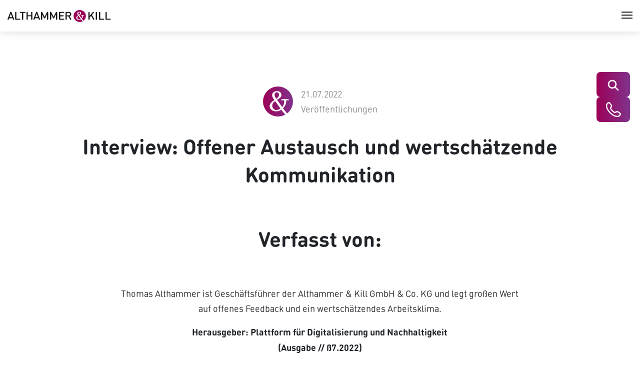

--- FILE ---
content_type: text/html; charset=utf-8
request_url: https://www.althammer-kill.de/aktuelles/veroeffentlichungen/detail/fachbeitrag-offener-austausch-und-wertschaetzende-kommunikation
body_size: 7261
content:
<!DOCTYPE html>
<html lang="de">
<head>

<meta charset="utf-8">
<!-- 
	This website is powered by TYPO3 - inspiring people to share!
	TYPO3 is a free open source Content Management Framework initially created by Kasper Skaarhoj and licensed under GNU/GPL.
	TYPO3 is copyright 1998-2026 of Kasper Skaarhoj. Extensions are copyright of their respective owners.
	Information and contribution at https://typo3.org/
-->



<title>Interview: Offener Austausch und wertschätzende Kommunikation</title>
<meta http-equiv="x-ua-compatible" content="IE=edge">
<meta name="generator" content="TYPO3 CMS">
<meta name="robots" content="index,follow">
<meta name="viewport" content="width=device-width, initial-scale=1">
<meta property="og:title" content="Interview: Offener Austausch und wertschätzende Kommunikation">
<meta name="twitter:card" content="summary">
<meta name="msapplication-tilecolor" content="#da532c">
<meta name="msapplication-config" content="/_assets/7506854b26eae433515ef08913c647f5/Icons/Favicon/browserconfig.xml">
<meta name="theme-color" content="#ffffff">
<meta name="date" content="2025-09-30">


<link rel="stylesheet" href="/typo3temp/assets/compressed/merged-7675263edb7508437d77ef4a38c13d66-min.css?1768621788" media="all">
<link rel="stylesheet" href="/typo3temp/assets/compressed/merged-55cdb9e444d017030cfbe7cdec1a4dae-min.css?1768621788" media="screen">





<script>
/*<![CDATA[*/
/*TS_inlineJS*/
var consentIframes=!1;var disableConsent=[];var consentBodytext='Es werden personenbezogene Daten übertragen. Weitere Informationen findest du in unseren Datenschutzhinweisen.';
/*]]>*/
</script>


<link rel="preload" href="/_assets/7506854b26eae433515ef08913c647f5/Fonts/DINRoundW05-Bold.woff" as="font" type="font/ttf" crossorigin><link rel="preload" href="/_assets/7506854b26eae433515ef08913c647f5/Fonts/DINRoundW05-Regular.woff" as="font" type="font/ttf" crossorigin><link rel="preload" href="/_assets/7506854b26eae433515ef08913c647f5/Fonts/MaterialIcons/Material_Icons.woff2" as="font" type="font/ttf" crossorigin><link rel="preload" href="/_assets/7506854b26eae433515ef08913c647f5/Fonts/fa-brands-400.woff2" as="font" type="font/ttf" crossorigin><link rel="apple-touch-icon" sizes="180x180" href="/_assets/7506854b26eae433515ef08913c647f5/Icons/Favicon/apple-touch-icon.png"><link rel="icon" type="image/png" sizes="32x32" href="/_assets/7506854b26eae433515ef08913c647f5/Icons/Favicon/favicon-32x32.png"><link rel="icon" type="image/png" sizes="16x16" href="/_assets/7506854b26eae433515ef08913c647f5/Icons/Favicon/favicon-16x16.png"><link rel="manifest" href="/_assets/7506854b26eae433515ef08913c647f5/Icons/Favicon/site.webmanifest"><link rel="mask-icon" href="/_assets/7506854b26eae433515ef08913c647f5/Icons/Favicon/apple-touch-icon.png"><link rel="shortcut icon" href="/_assets/7506854b26eae433515ef08913c647f5/Icons/Favicon/favicon.ico">        <!-- Matomo -->
        <script>
            var _paq = window._paq = window._paq || [];
            /* tracker methods like "setCustomDimension" should be called before "trackPageView" */
            _paq.push(['trackPageView']);
            _paq.push(['enableLinkTracking']);
            _paq.push(["disableCookies"]);
            (function() {
            var u="//www.althammer-kill.de/matomo/";
                _paq.push(['setTrackerUrl', u+'matomo.php']);
                _paq.push(['setSiteId', '1']);
                var d=document, g=d.createElement('script'), s=d.getElementsByTagName('script')[0];
                g.type='text/javascript'; g.async=true; g.src=u+'matomo.js'; s.parentNode.insertBefore(g,s);
            })();
        </script>
        <!-- End Matomo Code -->
        <noscript><style>.loader {display: none !important;}</style></noscript>        <style>@-webkit-keyframes spin { 0% { -webkit-transform: rotate(0deg); } 100% { -webkit-transform: rotate(360deg); } } @keyframes spin { 0% { transform: rotate(0deg); } 100% { transform: rotate(360deg); }}</style>
<link rel="canonical" href="https://www.althammer-kill.de/aktuelles/veroeffentlichungen/detail/fachbeitrag-offener-austausch-und-wertschaetzende-kommunikation"/>

<!-- This site is optimized with the Yoast SEO for TYPO3 plugin - https://yoast.com/typo3-extensions-seo/ -->
<script type="application/ld+json">[{"@context":"https:\/\/www.schema.org","@type":"BreadcrumbList","itemListElement":[{"@type":"ListItem","position":1,"item":{"@id":"https:\/\/www.althammer-kill.de\/","name":"Startseite"}},{"@type":"ListItem","position":2,"item":{"@id":"https:\/\/www.althammer-kill.de\/unternehmen","name":"Unternehmen"}},{"@type":"ListItem","position":3,"item":{"@id":"https:\/\/www.althammer-kill.de\/aktuelles\/veroeffentlichungen","name":"Presse"}},{"@type":"ListItem","position":4,"item":{"@id":"https:\/\/www.althammer-kill.de\/aktuelles\/veroeffentlichungen\/detail","name":"Detail"}}]}]</script>

<!-- VhsAssetsDependenciesLoaded contentelement_socialitem_css,contentelement_socialitem-5_css,contentelement_socialitem-23844_css,ce4807,image2-css,image14201-css,contentelement_logodummy_css -->
<link rel="stylesheet" href="/typo3temp/assets/vhs/vhs-assets-8e78a98de72747546a4a6ddacb6112ae.css" /></head>
<body id="p174" class="page-174 pagelevel-3 backendlayout-default layout-default">
<header><nav class="navbar navbar-expand navbar-light bg-light fixed-top"><div class="top-section"><a class="navbar-brand" href="/" title="Home"><img src="/_assets/7506854b26eae433515ef08913c647f5/Images/auk-logo-einzlg.svg" data-whitesrc="/_assets/7506854b26eae433515ef08913c647f5/Images/auk-logo-einzlg-weiss.svg" height="30" alt="Logo von Althammer & Kill Beratung für Digitalisierung und Datenschutz"></a><button class="navbar-toggler collapsed" type="button" data-toggle="collapse" data-target="#navbarNavDropdown" aria-controls="navbarNavDropdown" aria-expanded="false" aria-label="Toggle navigation"><span class="icon-bar top-bar"></span><span class="icon-bar middle-bar"></span><span class="icon-bar bottom-bar"></span></button></div><div class="collapse navbar-collapse" id="navbarNavDropdown"><div class="contact-btn colorsheme-berry mobile"><a class="btn btn-style-normal" href="/kontakt"><div class="inner-overlay"></div><div class="inner-button">Kontakt</div></a></div><ul class="navbar-nav"><li class="nav-item dropdown"><div class="nav-link dropdown-toggle first-level" id="page60">Leistungen
										
									</div><div class="dropdown-menu" aria-labelledby="page60"><div class="dropdown-arrow"><div class="inner"></div></div><div class="dropdown-wrap"><a class="dropdown-item" href="/leistungen/datenschutz" >Datenschutz</a><a class="dropdown-item" href="/leistungen/informationssicherheit" >Informationssicherheit</a><a class="dropdown-item" href="/leistungen/kuenstliche-intelligenz" >Künstliche Intelligenz</a><a class="dropdown-item" href="/leistungen/compliance" >Compliance</a></div></div></li><li class="nav-item dropdown"><div class="nav-link dropdown-toggle first-level" id="page125">Aktuelles
										
									</div><div class="dropdown-menu" aria-labelledby="page125"><div class="dropdown-arrow"><div class="inner"></div></div><div class="dropdown-wrap"><a class="dropdown-item" href="/nis-2-quick-check-whitepaper" >NIS-2 Richtlinie: Handbuch</a><a class="dropdown-item" href="/themen/nis-2-richtlinie" >NIS-2-Richtlinie</a><a class="dropdown-item" href="/themen/digitale-souveraenitaet" >Digitale Souveränität</a><a class="dropdown-item" href="/themen/phishing-mail-melden" >Phishing Mail melden</a><a class="dropdown-item" href="/themen/ki-richtlinie-whitepaper" >KI-Richtlinie: Whitepaper</a></div></div></li><li class="nav-item"><a class="nav-link" href="/aktuelles/news" >Blog
										
									</a></li><li class="nav-item dropdown"><div class="nav-link dropdown-toggle first-level" id="page577">Kunden
										
									</div><div class="dropdown-menu" aria-labelledby="page577"><div class="dropdown-arrow"><div class="inner"></div></div><div class="dropdown-wrap"><a class="dropdown-item" href="/kundenmagazin" >Kundenmagazin</a><a class="dropdown-item" href="/leistungen/case-studies" >Referenzen</a><a class="dropdown-item" href="/kunden/kommunen-oeffentliche-verwaltung" >Kommunen und öffentliche Verwaltung</a><a class="dropdown-item" href="/kunden/vereine-non-profits" >Vereine und Non-Profits</a><a class="dropdown-item" href="/kunden/startup" >Startup</a></div></div></li><li class="nav-item"><a class="nav-link" href="/aktuelles/termine" >Kalender
										
									</a></li><li class="nav-item dropdown"><div class="nav-link dropdown-toggle first-level" id="page41">Akademie
										
									</div><div class="dropdown-menu" aria-labelledby="page41"><div class="dropdown-arrow"><div class="inner"></div></div><div class="dropdown-wrap"><a class="dropdown-item" href="/akademie/ki-deep-dive" >KI Deep Dive</a><a class="dropdown-item" href="/akademie/seminarangebot" >Onlinekurse</a><a class="dropdown-item" href="/akademie/e-learning-1" >E-Learning</a></div></div></li><li class="nav-item active dropdown"><div class="nav-link dropdown-toggle first-level" id="page124">Unternehmen
										
									</div><div class="dropdown-menu" aria-labelledby="page124"><div class="dropdown-arrow"><div class="inner"></div></div><div class="dropdown-wrap"><a class="dropdown-item active" href="/aktuelles/veroeffentlichungen" >Presse</a><a class="dropdown-item" href="/branchen/uebersicht" >Branchen</a><a class="dropdown-item" href="/unternehmen/newsletter" >Newsletter</a><a class="dropdown-item" href="/unternehmen/ueber-uns" >Über uns</a><a class="dropdown-item" href="/unternehmen/kooperationen" >Kooperationen</a><a class="dropdown-item" href="/unternehmen/foerderungen" >Förderungen</a></div></div></li><li class="nav-item"><a class="nav-link" href="/jobs" >Karriere
										
											<i class="open-job-count"><i class="inner">2</i></i></a></li></ul></div><div class="contact-btn colorsheme-berry desktop"><a class="btn btn-style-normal" href="/kontakt"><div class="inner-overlay"></div><div class="inner-button">Kontakt</div></a></div></nav></header><div class="side-nav d-flex position-fixed"><div class="sticky-button colorsheme-berry"><div class="btn btn-style-normal btn-primary" id="btn-search"><div class="inner-button p-0"><button><svg xmlns="http://www.w3.org/2000/svg" viewBox="0 0 640 640" width="27" height="27"><path fill="#fff" d="M480 272c0 45.9-14.9 88.3-40 122.7l126.6 126.7c12.5 12.5 12.5 32.8 0 45.3s-32.8 12.5-45.3 0L394.7 440c-34.4 25.1-76.8 40-122.7 40-114.9 0-208-93.1-208-208S157.1 64 272 64s208 93.1 208 208zM272 416c79.5 0 144-64.5 144-144s-64.5-144-144-144-144 64.5-144 144 64.5 144 144 144z"/></svg></button>

        
<div class="sidenav-search">
    <form method="post" id="tx_indexedsearch-sidebar" action="/suche?tx_indexedsearch_pi2%5Baction%5D=search&amp;tx_indexedsearch_pi2%5Bcontroller%5D=Search&amp;cHash=6788f46f0ade2a56262ba964f2aa2f6d">
<div>
<input type="hidden" name="tx_indexedsearch_pi2[__referrer][@extension]" value="IndexedSearch" />
<input type="hidden" name="tx_indexedsearch_pi2[__referrer][@controller]" value="Search" />
<input type="hidden" name="tx_indexedsearch_pi2[__referrer][@action]" value="form" />
<input type="hidden" name="tx_indexedsearch_pi2[__referrer][arguments]" value="YTowOnt9207863956158148ba6d0bc46474620789108916f" />
<input type="hidden" name="tx_indexedsearch_pi2[__referrer][@request]" value="{&quot;@extension&quot;:&quot;IndexedSearch&quot;,&quot;@controller&quot;:&quot;Search&quot;,&quot;@action&quot;:&quot;form&quot;}d15a690ec03c00a2b1ae6aa34140fc7753abb395" />
<input type="hidden" name="tx_indexedsearch_pi2[__trustedProperties]" value="{&quot;search&quot;:{&quot;_sections&quot;:1,&quot;_freeIndexUid&quot;:1,&quot;pointer&quot;:1,&quot;ext&quot;:1,&quot;searchType&quot;:1,&quot;defaultOperand&quot;:1,&quot;mediaType&quot;:1,&quot;sortOrder&quot;:1,&quot;group&quot;:1,&quot;languageUid&quot;:1,&quot;desc&quot;:1,&quot;numberOfResults&quot;:1,&quot;extendedSearch&quot;:1,&quot;sword&quot;:1,&quot;submitButton&quot;:1}}bcc79905970b9ee360a7c6738315f2e900d9b642" />
</div>

        <div class="tx-indexedsearch-hidden-fields">
            <input type="hidden" name="tx_indexedsearch_pi2[search][_sections]" value="0" />
            <input type="hidden" name="tx_indexedsearch_pi2[search][_freeIndexUid]" value="_" />
            <input type="hidden" name="tx_indexedsearch_pi2[search][pointer]" value="0" />
            <input type="hidden" name="tx_indexedsearch_pi2[search][ext]" value="" />
            <input type="hidden" name="tx_indexedsearch_pi2[search][searchType]" value="1" />
            <input type="hidden" name="tx_indexedsearch_pi2[search][defaultOperand]" value="0" />
            <input type="hidden" name="tx_indexedsearch_pi2[search][mediaType]" value="-1" />
            <input type="hidden" name="tx_indexedsearch_pi2[search][sortOrder]" value="rank_flag" />
            <input type="hidden" name="tx_indexedsearch_pi2[search][group]" value="" />
            <input type="hidden" name="tx_indexedsearch_pi2[search][languageUid]" value="0" />
            <input type="hidden" name="tx_indexedsearch_pi2[search][desc]" value="" />
            <input type="hidden" name="tx_indexedsearch_pi2[search][numberOfResults]" value="10" />
            <input type="hidden" name="tx_indexedsearch_pi2[search][extendedSearch]" value="" />
        </div>
        <div class="input-group tx-indexedsearch-form">
            <input placeholder="Suche" class="form-control tx-indexedsearch-searchbox-sword" id="sword-inline" type="text" name="tx_indexedsearch_pi2[search][sword]" value="" />
            <button class="submit-button" type="submit" name="tx_indexedsearch_pi2[search][submitButton]" value="">
                Suchen
            </button>
        </div>
    </form>
</div>


    

</div></div></div><div class="sticky-button colorsheme-berry"><a href="/kontakt" class="btn btn-style-normal btn-primary"><div class="inner-button img-btn p-1"><img src="/fileadmin/user_upload/Logos/Icons/icon_telefon_weiss.svg" width="320" height="320" alt="" /></div></a></div></div>

<main>
	


<div id="wrap4807" class="ce-container-wrap"><div id="c4807" class="ce-container"><!--TYPO3SEARCH_begin--><div class="container" ><div class="news news-single"><div class="article" itemscope="itemscope" itemtype="https://schema.org/Article"><div class="extra"><div class="row mx-n2"><div class="col-auto px-2"><img loading="lazy" src="/fileadmin/user_upload/Logos/Icons/althammer_kill_beere.svg" width="60" height="60" alt="Icon &amp;" /></div><div class="col-auto px-2"><div class="extra-inner"><!-- date --><time itemprop="datePublished" datetime="2022-07-21">
					21.07.2022
				</time><!-- category --><div class="label label-info">Veröffentlichungen</div></div></div></div></div><h1 itemprop="headline" class="text-center">Interview: Offener Austausch und wertschätzende Kommunikation</h1><h2 class="text-center mb-3">Verfasst von:</h2><div class="contactperson author colorsheme-berry"><div class="inner-wrap w-100"><div class="row justify-content-center"></div></div></div><div class="inner-content colorsheme-berry"><div class="row justify-content-center"><div class="col col-lg-16"><!-- teaser --><div class="lead text-center" itemprop="description"><p>Thomas Althammer ist Geschäftsführer der Althammer &amp; Kill GmbH &amp; Co. KG und legt großen Wert auf offenes Feedback und ein wertschätzendes Arbeitsklima.</p></div><!-- main text --><div class="news-text-wrap" itemprop="articleBody"><p class="text-center"><strong>Herausgeber: Plattform für Digitalisierung und Nachhaltigkeit<br> (Ausgabe // ß7.2022)</strong></p><p class="text-center"><strong><a href="https://dup-magazin.de/management/new-work/offener-austausch-und-wertschaetzende-kommunikation/" target="_blank" rel="noreferrer">Hier erfahren Sie mehr &gt;</a></strong></p></div><!-- image --></div></div></div><div class="backlink colorsheme-berry text-center"><a href="/aktuelles/veroeffentlichungen" class="textlink"><i class="material-icons left">chevron_left</i>
				zurück zur Übersicht
			</a></div></div></div></div><!--TYPO3SEARCH_end--></div></div>


</main>
<footer class="d-print-none"><div class="info-section"><div class="container"><div class="row text-center text-md-left"><div class="col-md-8"><div id="c2" class="ce-frame"><div class="ce-image ce-center ce-above"><div class="ce-gallery" data-ce-columns="1" data-ce-images="1"><div class="row"><div class="col-sm-24"><figure class="image image2"><picture class="image-embed-item"><source data-variant="default" data-maxwidth="1920"  media="(min-width: 1200px)" srcset="/fileadmin/user_upload/Logos/auk-logo-einzlg-weiss.svg"><source data-variant="large" data-maxwidth="930"  media="(min-width: 992px)" srcset="/fileadmin/user_upload/Logos/auk-logo-einzlg-weiss.svg"><source data-variant="medium" data-maxwidth="690"  media="(min-width: 768px)" srcset="/fileadmin/user_upload/Logos/auk-logo-einzlg-weiss.svg"><source data-variant="small" data-maxwidth="510"  media="(min-width: 576px)" srcset="/fileadmin/user_upload/Logos/auk-logo-einzlg-weiss.svg"><source data-variant="extrasmall" data-maxwidth="545" srcset="/fileadmin/user_upload/Logos/auk-logo-einzlg-weiss.svg"><img src="/fileadmin/user_upload/Logos/auk-logo-einzlg-weiss.svg" title="" alt="Logo von Althammer &amp; Kill Beratung für Digitalisierung und Datenschutz" loading="lazy" ></picture></figure></div></div></div></div></div><div id="c9388" class="ce-frame"><div class="ce-colorsheme colorsheme-berry"><p>&nbsp;</p><p>Pragmatische Lösungskonzepte für Datenschutz &amp; Digitalisierung. Bundesweit tätig mit Standorten in Hannover, Düsseldorf und Mannheim.</p></div></div><div id="c14201" class="ce-frame"><div class="ce-textpic ce-left ce-below ce-colorsheme colorsheme-berry"><div class="ce-bodytext"><p>Überzeugend auf allen Ebenen</p></div><div class="ce-gallery" data-ce-columns="1" data-ce-images="1"><div class="row"><div class="col-sm-24"><figure class="image image14201"><a href="/index.php?eID=tx_cms_showpic&amp;file=1157&amp;md5=30577f7e127946e252cdc3f36e9b7c3d5628e094&amp;parameters%5B0%5D=eyJ3aWR0aCI6IjgwMG0iLCJoZWlnaHQiOiI2MDBtIiwiYm9keVRhZyI6Ijxib2R5&amp;parameters%5B1%5D=IHN0eWxlPVwibWFyZ2luOjA7IGJhY2tncm91bmQ6I2ZmZjtcIj4iLCJ3cmFwIjoi&amp;parameters%5B2%5D=PGEgaHJlZj1cImphdmFzY3JpcHQ6Y2xvc2UoKTtcIj4gfCA8XC9hPiIsImNyb3Ai&amp;parameters%5B3%5D=OiJ7XCJkZWZhdWx0XCI6e1wiY3JvcEFyZWFcIjp7XCJ4XCI6MCxcInlcIjowLFwi&amp;parameters%5B4%5D=d2lkdGhcIjoxLFwiaGVpZ2h0XCI6MX0sXCJzZWxlY3RlZFJhdGlvXCI6XCJOYU5c&amp;parameters%5B5%5D=IixcImZvY3VzQXJlYVwiOm51bGx9LFwibGFyZ2VcIjp7XCJjcm9wQXJlYVwiOntc&amp;parameters%5B6%5D=InhcIjowLFwieVwiOjAsXCJ3aWR0aFwiOjEsXCJoZWlnaHRcIjoxfSxcInNlbGVj&amp;parameters%5B7%5D=dGVkUmF0aW9cIjpcIk5hTlwiLFwiZm9jdXNBcmVhXCI6bnVsbH0sXCJtZWRpdW1c&amp;parameters%5B8%5D=Ijp7XCJjcm9wQXJlYVwiOntcInhcIjowLFwieVwiOjAsXCJ3aWR0aFwiOjEsXCJo&amp;parameters%5B9%5D=ZWlnaHRcIjoxfSxcInNlbGVjdGVkUmF0aW9cIjpcIk5hTlwiLFwiZm9jdXNBcmVh&amp;parameters%5B10%5D=XCI6bnVsbH0sXCJzbWFsbFwiOntcImNyb3BBcmVhXCI6e1wieFwiOjAsXCJ5XCI6&amp;parameters%5B11%5D=MCxcIndpZHRoXCI6MSxcImhlaWdodFwiOjF9LFwic2VsZWN0ZWRSYXRpb1wiOlwi&amp;parameters%5B12%5D=TmFOXCIsXCJmb2N1c0FyZWFcIjpudWxsfSxcImV4dHJhc21hbGxcIjp7XCJjcm9w&amp;parameters%5B13%5D=QXJlYVwiOntcInhcIjowLFwieVwiOjAsXCJ3aWR0aFwiOjEsXCJoZWlnaHRcIjox&amp;parameters%5B14%5D=fSxcInNlbGVjdGVkUmF0aW9cIjpcIk5hTlwiLFwiZm9jdXNBcmVhXCI6bnVsbH19&amp;parameters%5B15%5D=In0%3D" data-window-url="/index.php?eID=tx_cms_showpic&amp;file=1157&amp;md5=30577f7e127946e252cdc3f36e9b7c3d5628e094&amp;parameters%5B0%5D=eyJ3aWR0aCI6IjgwMG0iLCJoZWlnaHQiOiI2MDBtIiwiYm9keVRhZyI6Ijxib2R5&amp;parameters%5B1%5D=IHN0eWxlPVwibWFyZ2luOjA7IGJhY2tncm91bmQ6I2ZmZjtcIj4iLCJ3cmFwIjoi&amp;parameters%5B2%5D=PGEgaHJlZj1cImphdmFzY3JpcHQ6Y2xvc2UoKTtcIj4gfCA8XC9hPiIsImNyb3Ai&amp;parameters%5B3%5D=OiJ7XCJkZWZhdWx0XCI6e1wiY3JvcEFyZWFcIjp7XCJ4XCI6MCxcInlcIjowLFwi&amp;parameters%5B4%5D=d2lkdGhcIjoxLFwiaGVpZ2h0XCI6MX0sXCJzZWxlY3RlZFJhdGlvXCI6XCJOYU5c&amp;parameters%5B5%5D=IixcImZvY3VzQXJlYVwiOm51bGx9LFwibGFyZ2VcIjp7XCJjcm9wQXJlYVwiOntc&amp;parameters%5B6%5D=InhcIjowLFwieVwiOjAsXCJ3aWR0aFwiOjEsXCJoZWlnaHRcIjoxfSxcInNlbGVj&amp;parameters%5B7%5D=dGVkUmF0aW9cIjpcIk5hTlwiLFwiZm9jdXNBcmVhXCI6bnVsbH0sXCJtZWRpdW1c&amp;parameters%5B8%5D=Ijp7XCJjcm9wQXJlYVwiOntcInhcIjowLFwieVwiOjAsXCJ3aWR0aFwiOjEsXCJo&amp;parameters%5B9%5D=ZWlnaHRcIjoxfSxcInNlbGVjdGVkUmF0aW9cIjpcIk5hTlwiLFwiZm9jdXNBcmVh&amp;parameters%5B10%5D=XCI6bnVsbH0sXCJzbWFsbFwiOntcImNyb3BBcmVhXCI6e1wieFwiOjAsXCJ5XCI6&amp;parameters%5B11%5D=MCxcIndpZHRoXCI6MSxcImhlaWdodFwiOjF9LFwic2VsZWN0ZWRSYXRpb1wiOlwi&amp;parameters%5B12%5D=TmFOXCIsXCJmb2N1c0FyZWFcIjpudWxsfSxcImV4dHJhc21hbGxcIjp7XCJjcm9w&amp;parameters%5B13%5D=QXJlYVwiOntcInhcIjowLFwieVwiOjAsXCJ3aWR0aFwiOjEsXCJoZWlnaHRcIjox&amp;parameters%5B14%5D=fSxcInNlbGVjdGVkUmF0aW9cIjpcIk5hTlwiLFwiZm9jdXNBcmVhXCI6bnVsbH19&amp;parameters%5B15%5D=In0%3D" data-window-target="thePicture" data-window-features="width=800,height=185,status=0,menubar=0" target="thePicture"><picture class="image-embed-item"><source data-variant="default" data-maxwidth="1920"  media="(min-width: 1200px)" srcset="/fileadmin/user_upload/Startseite/Footer/Siegel-Footer.png"><source data-variant="large" data-maxwidth="930"  media="(min-width: 992px)" srcset="/fileadmin/user_upload/Startseite/Footer/Siegel-Footer.png"><source data-variant="medium" data-maxwidth="690"  media="(min-width: 768px)" srcset="/fileadmin/user_upload/Startseite/Footer/Siegel-Footer.png"><source data-variant="small" data-maxwidth="510"  media="(min-width: 576px)" srcset="/fileadmin/user_upload/Startseite/Footer/Siegel-Footer.png"><source data-variant="extrasmall" data-maxwidth="545" srcset="/fileadmin/user_upload/Startseite/Footer/Siegel-Footer.png"><img src="/fileadmin/user_upload/Startseite/Footer/Siegel-Footer.png" title="" alt="" loading="lazy" ></picture></a></figure></div></div></div></div></div></div><div class="col-md-8 mt-3 mt-md-0"><div id="c3" class="ce-frame"><div class="ce-colorsheme colorsheme-berry"><p><strong>Standort Hannover</strong><br> Althammer &amp; Kill GmbH &amp; Co. KG<br> Roscherstraße 7, 30161 Hannover<br> Tel.&nbsp;+49 511 330603-0</p></div></div><div id="c26155" class="ce-frame"><div class="ce-colorsheme colorsheme-berry"><p><strong><a href="/fileadmin/Downloads/Dokumente/AGB_A_K.pdf">Allgemeine Geschäftsbedingungen</a></strong></p></div></div><div class="social-nav justify-content-center justify-content-md-start"><ul class="social-network social-circle"><li><a href="https://www.linkedin.com/company/althammer-kill/" target="_blank" rel="noreferrer" class="ico-5 social-icon">&nbsp;<i class="fab fa-linkedin-in"></i></a></li><li><a href="https://www.kununu.com/de/insights?forms=bewerten,gehalt,kultur&amp;profile=512ed12b-1e1b-4f75-9530-3a0a0334bd5b&amp;utm_medium=cpc&amp;utm_source=google" target="_blank" rel="noreferrer" class="ico-23844 social-icon">&nbsp;<img src="/fileadmin/user_upload/Logos/kununu_icon.svg" width="30" height="30" alt></a></li></ul></div></div><div class="col-md-8 mt-3 mt-md-0"><div id="c4" class="ce-frame"><div class="ce-colorsheme colorsheme-berry"><p>Wir sind Mitglied im</p></div></div><div class="logobox logobox-9"><div class="logo"><a href="https://www.allianz-fuer-cybersicherheit.de/Webs/ACS/DE/Home/home_node.html" target="_blank" rel="noreferrer"><img loading="lazy" src="/fileadmin/user_upload/Startseite/Footer/Allianz-fuer-Cybersicherheit_Logo.png" width="72" height="37" alt="Allianz für Cybersicherheit" /></a></div><div class="logo"><a href="https://www.bvdnet.de/de/home/" target="_blank" rel="noreferrer"><img loading="lazy" src="/fileadmin/user_upload/Startseite/Footer/bvd_Logo.png" width="72" height="37" alt="BvD Logo" /></a></div><div class="logo"><a href="https://finsoz.de/" target="_blank" rel="noreferrer"><img loading="lazy" src="/fileadmin/user_upload/Startseite/Footer/finsoz_Logo.png" width="100" height="39" alt="Finsoz Logo" /></a></div><div class="logo"><a href="https://www.gdd.de/" target="_blank" rel="noreferrer"><img loading="lazy" src="/fileadmin/_processed_/b/9/csm_gdd_Logo_ee7e5ebad6.png" width="40" height="40" alt="" /></a></div></div><div id="c9389" class="ce-frame"><div class="ce-colorsheme colorsheme-berry"><p>Wir sind Kooperationspartner der</p></div></div><div class="logobox logobox-9398"><div class="logo"><a href="https://abvp.de/" target="_blank" rel="noreferrer"><img loading="lazy" src="/fileadmin/user_upload/Footer/ABVP_Logo_weiss.png" width="72" height="37" alt="ABVP Logo" /></a></div><div class="logo"><a href="https://www.caritas.de/startseite" target="_blank" rel="noreferrer"><img loading="lazy" src="/fileadmin/user_upload/Footer/Caritas_logo_weiss.png" width="72" height="37" alt="Caritas Logo" /></a></div><div class="logo"><a href="https://www.der-paritaetische.de/leistungen-angebote/ihr-verband-ihre-einkaufsvorteile/einkaufsportal/dienstleistungen/datenschutz/althammer-kill/" target="_blank" rel="noreferrer"><img loading="lazy" src="/fileadmin/user_upload/Footer/Der_Paritaetische_Wohlfahrtsverband_Logo_weiss.png" width="72" height="37" alt="Der Paritätische Logo" /></a></div><div class="logo"><a href="https://www.diakonie.de/" target="_blank" rel="noreferrer"><img loading="lazy" src="/fileadmin/user_upload/Footer/Diakonie_Logo_weiss.png" width="72" height="37" alt="Diakonie Logo" /></a></div><div class="logo"><a href="https://www.drkservice.de/" target="_blank" rel="noreferrer"><img loading="lazy" src="/fileadmin/user_upload/Footer/DRKS-Logo_Partner_weiss_klein.png" width="72" height="22" alt="" /></a></div><div class="logo"><a href="https://ico-cert.org/" target="_blank" rel="noreferrer"><img loading="lazy" src="/fileadmin/user_upload/Footer/ico-cert_Logo_weiss.png" width="72" height="37" alt="ICO-Cert logo" /></a></div><div class="logo"><a href="https://www.stifter-helfen.de/" target="_blank" rel="noreferrer"><img loading="lazy" src="/fileadmin/user_upload/Footer/Stifterhelfen_Logo_weiss.png" width="72" height="37" alt="Stifterhelfen Logo" /></a></div><div class="logo"><a href="https://www.haendlerverband.de/" target="_blank" rel="noreferrer"><img loading="lazy" src="/fileadmin/user_upload/Footer/VAPV_Logo-weiss.png" width="72" height="37" alt="VAPV Logo" /></a></div><div class="logo"><a href="https://wgkd.de/" target="_blank" rel="noreferrer"><img loading="lazy" src="/fileadmin/user_upload/Footer/WGKD_Logo_weiss.png" width="72" height="37" alt="WGKD Logo" /></a></div><div class="logo"><a href="https://vediso.de/"><img loading="lazy" src="/fileadmin/_processed_/9/a/csm_vediso_TPN_Badge-sw_eff0d5858d.png" width="89" height="40" alt="" /></a></div></div></div></div></div></div><div class="nav-section"><div class="container"><div class="row"><div class="col-md-10"><div class="company-name">© 2026 Althammer & Kill GmbH & Co. KG</div></div><div class="col-md-14"><ul class="nav metanav justify-content-center justify-content-md-end"><li class="nav-item"><a class="nav-link" href="/impressum">Impressum</a></li><li class="nav-item"><a class="nav-link" href="/hinweise-zum-datenschutz">Hinweise zum Datenschutz</a></li></ul></div></div></div></div></footer>
<script src="/typo3temp/assets/compressed/merged-79c234ceb87868a4ddce3f8bb092278b-min.js?1768621788"></script>

<script src="/typo3temp/assets/compressed/merged-0196e9fcfc150b13dabe3667e3ecf233-min.js?1768621788"></script>

<script>
/*<![CDATA[*/
/*TS_inlineFooter*/
lightbox.option({albumLabel:"Image %1 of %2",});
/*]]>*/
</script>



</body>
</html>

--- FILE ---
content_type: text/css; charset=utf-8
request_url: https://www.althammer-kill.de/typo3temp/assets/vhs/vhs-assets-8e78a98de72747546a4a6ddacb6112ae.css
body_size: 515
content:

ul.social-network {
	list-style: none;
	display: inline;
	margin-left: -10px;
	padding: 0;
	margin-bottom: 10px;
}

ul.social-network li {
	display: inline;
	margin: 0 10px;
}

.social-network a:hover {
	background-color: #F56505;
}

.social-network a.icoRss:hover i, .social-network a.icoFacebook:hover i, .social-network a.icoTwitter:hover i,
.social-network a.icoGoogle:hover i, .social-network a.icoVimeo:hover i, .social-network a.icoLinkedin:hover i {
	color:#fff;
}

a.socialIcon:hover, .socialHoverClass {
	color:#44BCDD;
}

.social-circle li a {
	display:inline-block;
	position:relative;
	margin:0 auto 0 auto;
	-moz-border-radius:50%;
	-webkit-border-radius:50%;
	border-radius:50%;
	text-align:center;
	width: 30px;
	height: 30px;
	font-size: 18px;
	background-color: #D3D3D3;
	transition: background-color .2s linear
}

.social-circle li i {
	margin:0;
	line-height:30px;
	text-align: center;
}

.social-circle i {
	color: #525252;
}

.social-circle img {
	position: absolute;
	top: 50%;
	left: 50%;
	transform: translate(-50%, -50%);
	width: 60%;
}



.social-network a.ico-5:hover {
	background-color: #007bb7;
}



.social-network a.ico-23844:hover {
	background-color: #ff603b;
}


#wrap4807 {width: 100%;position: relative;}#c4807 {top: 0;left: 0;width: 100%;height: 100%;padding: 50px 0 50px 0;}#c4807 {display: block;width: 100%;height: auto;transform: translateZ(0);will-change: transform;max-width: 100%;z-index: 20;}#c4807 .backgroundimage .gradient {display: block;top: 0;left: 0;width: 100%;height: 100%;transform: translateZ(0);will-change: transform;max-width: 100%;opacity: 0.8;z-index: 0;position: absolute;}#c4807 h1,#c4807 h2,#c4807 h3,#c4807 h4,#c4807 h5,#c4807 h6 {}@media (min-width: 992px) {#c4807 {padding: 100px 0 100px 0;}}


	.image2 img {
		
		
	}



	.image14201 img {
		
		
			max-height: 150px;
			height: 100%
		
	}



	.logobox {
		display: flex;
		flex-flow: row wrap;
		justify-content: center;
		margin-bottom: -80px;
	}

	.logobox .logo {
		padding-right: 50px;
		padding-left: 50px;
		margin-bottom: 80px;
	}

	.logobox .logo img {
		max-height: 80px;
		width: auto;
	}

	footer .logobox {
		margin-left: -10px;
		margin-right: -10px;
		margin-bottom: -10px;
	}

	footer .logobox .logo {
		padding-right: 10px;
		padding-left: 10px;
		margin-bottom: 30px;
	}

	footer .logobox .logo img {
		max-height: 40px;
		width: auto;
	}




--- FILE ---
content_type: image/svg+xml
request_url: https://www.althammer-kill.de/fileadmin/user_upload/Logos/Icons/icon_telefon_weiss.svg
body_size: 1421
content:
<?xml version="1.0" encoding="UTF-8"?>
<svg xmlns="http://www.w3.org/2000/svg" width="320" height="320" viewBox="0 0 320 320" fill="none">
  <g clip-path="url(#clip0_28_2)">
    <path d="M215.664 274.883C204.492 274.883 192.656 272.617 180.156 268.086C167.656 263.555 154.922 256.953 141.953 248.281C128.984 239.609 116.289 229.023 103.867 216.523C91.2891 204.023 80.6641 191.289 71.9922 178.32C63.3203 165.352 56.7188 152.617 52.1875 140.117C47.7344 127.539 45.5078 115.664 45.5078 104.492C45.5078 97.7734 46.1328 91.7188 47.3828 86.3281C48.7109 80.9375 50.7422 76.0156 53.4766 71.5625C56.2109 67.1094 59.8047 62.9297 64.2578 59.0234C64.7266 58.5547 65.1953 58.125 65.6641 57.7344C66.2109 57.2656 66.7188 56.7969 67.1875 56.3281C75.0781 49.2969 82.6562 45.8594 89.9219 46.0156C94.1406 46.0938 98.2031 47.3828 102.109 49.8828C106.094 52.3047 109.883 56.1328 113.477 61.3672L136.68 94.6484C139.648 98.8672 140.938 103.32 140.547 108.008C140.156 112.617 138.828 116.719 136.562 120.312L126.016 136.836C124.141 139.727 123.906 142.422 125.312 144.922C127.266 148.281 130.195 152.383 134.102 157.227C138.086 162.07 142.305 166.719 146.758 171.172C149.727 174.141 152.969 177.188 156.484 180.312C160 183.359 163.32 186.133 166.445 188.633C169.57 191.055 171.992 192.812 173.711 193.906C175.43 194.922 177.07 195.469 178.633 195.547C180.195 195.547 181.875 195.156 183.672 194.375L201.836 185.469C207.461 182.734 212.383 181.484 216.602 181.719C220.898 181.875 225.273 183.477 229.727 186.523L259.141 206.68C264.375 210.273 268.203 214.102 270.625 218.164C273.125 222.148 274.375 226.25 274.375 230.469C274.375 234.062 273.516 237.773 271.797 241.602C270.156 245.352 267.578 249.18 264.062 253.086C263.594 253.633 263.125 254.141 262.656 254.609C262.266 255.078 261.836 255.586 261.367 256.133C255.43 262.773 248.867 267.539 241.68 270.43C234.57 273.398 225.898 274.883 215.664 274.883ZM215.781 257.07C222.266 256.914 228.242 255.703 233.711 253.438C239.18 251.172 243.945 247.734 248.008 243.125C248.32 242.734 248.594 242.383 248.828 242.07C249.141 241.758 249.453 241.406 249.766 241.016C252.891 237.422 254.453 233.867 254.453 230.352C254.453 228.555 254.062 226.914 253.281 225.43C252.578 223.945 251.367 222.656 249.648 221.562L222.227 203.164C220.352 201.992 218.477 201.289 216.602 201.055C214.805 200.82 212.773 201.211 210.508 202.227L190.82 211.602C185.352 214.258 180.82 215.391 177.227 215C173.633 214.609 170.078 213.125 166.562 210.547C163.828 208.672 160.547 206.172 156.719 203.047C152.891 199.922 148.984 196.602 145 193.086C141.094 189.57 137.656 186.328 134.688 183.359C130.156 178.906 125.508 173.75 120.742 167.891C116.055 162.031 112.031 156.875 108.672 152.422C106.094 148.906 104.648 145.469 104.336 142.109C104.023 138.672 105.156 134.883 107.734 130.742L119.453 111.992C121.641 108.32 121.797 105.117 119.922 102.383L98.8281 70.7422C96.7188 67.5391 93.7891 65.9375 90.0391 65.9375C88.3984 65.9375 86.6406 66.3281 84.7656 67.1094C82.9688 67.8906 81.1719 69.0625 79.375 70.625C79.0625 70.9375 78.7109 71.25 78.3203 71.5625C78.0078 71.7969 77.6562 72.0703 77.2656 72.3828C72.6562 76.4453 69.1797 81.2109 66.8359 86.6797C64.5703 92.0703 63.3984 97.9687 63.3203 104.375C63.0859 114.375 65.3516 125.195 70.1172 136.836C74.9609 148.398 81.4844 160.039 89.6875 171.758C97.8906 183.398 107.109 194.297 117.344 204.453C127.422 214.531 138.164 223.594 149.57 231.641C161.055 239.609 172.461 245.859 183.789 250.391C195.195 255 205.859 257.227 215.781 257.07Z" fill="white"></path>
  </g>
  <defs>
    <clipPath id="clip0_28_2">
      <rect width="320" height="320" fill="white"></rect>
    </clipPath>
  </defs>
</svg>


--- FILE ---
content_type: image/svg+xml
request_url: https://www.althammer-kill.de/fileadmin/user_upload/Logos/Icons/althammer_kill_beere.svg
body_size: 909
content:
<?xml version="1.0" encoding="UTF-8"?>
<svg width="256px" height="256px" viewBox="0 0 256 256" version="1.1" xmlns="http://www.w3.org/2000/svg" xmlns:xlink="http://www.w3.org/1999/xlink">
    <title>althammer_kill_beere_verlauf</title>
    <defs>
        <linearGradient x1="0%" y1="50%" x2="100%" y2="50%" id="linearGradient-1">
            <stop stop-color="#9A0056" offset="0%"></stop>
            <stop stop-color="#81338C" offset="100%"></stop>
        </linearGradient>
        <circle id="path-2" cx="128" cy="128" r="128"></circle>
    </defs>
    <g id="althammer_kill_beere_verlauf" stroke="none" stroke-width="1" fill="none" fill-rule="evenodd">
        <g id="Fill-12">
            <mask id="mask-3" fill="white">
                <use xlink:href="#path-2"></use>
            </mask>
            <use id="Mask" fill="url(#linearGradient-1)" xlink:href="#path-2"></use>
            <path d="M112.998974,201.012689 C98.4322056,201.012689 79.0247253,184.177724 79.0247253,165.622339 C79.0247253,142.218127 95.3037993,131.656205 104.1453,124.518894 L148.95333,188.170398 C140.387745,194.735588 125.837207,201.012689 112.998974,201.012689 M117.847801,50.0214369 C131.830276,50.0214369 136.679103,59.1550848 136.679103,73.4256489 C136.679103,82.5633545 128.121633,95.6896766 113.56298,104.251204 C104.709306,92.5490975 99.0124417,83.1314179 99.0124417,70.5731591 C99.0124417,59.7272058 103.861269,50.0214369 117.847801,50.0214369 M170.645236,185.317908 C177.786605,177.608476 188.348527,167.902708 194.633742,148.495227 C199.762543,132.796389 198.342385,117.381583 198.342385,117.381583 L219.178139,118.813915 L219.178139,107.963904 C211.752739,107.963904 202.623148,107.68393 188.920648,107.68393 C172.93372,107.68393 158.379125,107.39584 157.798888,108.251993 C155.238546,112.528699 156.950851,118.813915 156.950851,118.813915 L179.49891,117.381583 C180.066974,122.806589 181.211216,128.227537 181.211216,134.796784 C180.639095,149.35138 172.93372,164.766186 163.520098,175.328108 L120.124112,113.384852 C135.250829,104.251204 156.950851,93.1252761 156.950851,72.0014328 C156.950851,54.0181686 143.828586,39.1714259 119.560106,39.1714259 C96.4358685,39.1714259 77.8845409,52.3099208 77.8845409,74.5658333 C77.8845409,87.6962131 86.7341571,102.826987 97.5760529,115.101215 C83.3054887,125.379104 56.7647552,140.785795 56.7647552,167.618676 C56.7647552,194.735588 83.8816673,211.862699 108.998185,211.862699 C132.686429,211.862699 144.676624,206.153662 155.818782,197.876167 C166.486201,212.341496 180.695901,230.52764 191.58243,239.87634 C196.621964,237.019793 201.450503,233.842695 206.031529,230.353163 C195.108481,217.770559 178.168019,195.54305 170.645236,185.317908" fill="#FEFEFE" mask="url(#mask-3)"></path>
        </g>
    </g>
</svg>

--- FILE ---
content_type: image/svg+xml
request_url: https://www.althammer-kill.de/_assets/7506854b26eae433515ef08913c647f5/Images/auk-logo-einzlg.svg
body_size: 2081
content:
<svg xmlns="http://www.w3.org/2000/svg" width="285" height="33" viewBox="0 0 285 33">
    <g fill="none" fill-rule="evenodd">
        <g>
            <g>
                <path fill="#1A171B" d="M226.331 26.273c-.253.445-.777.751-1.458.751-.681 0-1.204-.306-1.458-.751-.237-.429-.254-.69-.254-1.502V7.203c0-.813.017-1.073.254-1.503.254-.444.777-.751 1.458-.751.681 0 1.205.307 1.458.751.238.43.254.69.254 1.503v8.769l8.543-10.026c.554-.644.936-.997 1.57-.997.395 0 .76.138 1.061.383.396.322.618.751.618 1.196 0 .46-.206.782-.76 1.426l-4.804 5.611 6.183 10.5c.396.675.523.951.538 1.365.016.537-.253 1.027-.84 1.365-.285.168-.618.23-.92.23-.855 0-1.25-.583-1.696-1.35l-5.642-9.611-3.85 4.476v4.23c0 .813-.017 1.074-.255 1.503M246.552 26.273c-.253.445-.776.751-1.457.751-.682 0-1.206-.306-1.46-.751-.237-.429-.252-.69-.252-1.502V7.203c0-.813.015-1.073.253-1.503.253-.444.777-.751 1.459-.751.68 0 1.204.307 1.457.751.238.43.254.69.254 1.503V24.77c0 .812-.016 1.073-.254 1.502M252.843 26.426c-.49-.475-.49-1.057-.49-1.548V7.203c0-.813.015-1.073.253-1.503.253-.444.776-.751 1.457-.751.683 0 1.205.307 1.459.751.238.43.253.69.253 1.503v16.755h8.908c.73 0 1.046.03 1.395.215.412.23.697.675.697 1.257 0 .582-.285 1.027-.697 1.257-.349.184-.666.215-1.395.215h-10.239c-.507 0-1.11 0-1.6-.476M270.672 26.426c-.492-.475-.492-1.057-.492-1.548V7.203c0-.813.016-1.073.254-1.503.253-.444.776-.751 1.459-.751.681 0 1.203.307 1.457.751.238.43.254.69.254 1.503v16.755h8.908c.729 0 1.046.03 1.394.215.412.23.698.675.698 1.257 0 .582-.286 1.027-.698 1.257-.348.184-.665.215-1.394.215h-10.24c-.506 0-1.11 0-1.6-.476" transform="translate(-100 -26) translate(100 26)"/>
                <path fill="#9A0056" d="M216.176 16.452c0 9.086-7.616 16.451-17.01 16.451-9.394 0-17.01-7.365-17.01-16.451S189.773 0 199.167 0c9.394 0 17.01 7.366 17.01 16.452" transform="translate(-100 -26) translate(100 26)"/>
                <path fill="#FEFEFE" d="M197.084 25.783c-1.941 0-4.528-2.17-4.528-4.562 0-3.017 2.17-4.379 3.348-5.299l5.972 8.205c-1.142.847-3.08 1.656-4.792 1.656m.646-19.464c1.864 0 2.51 1.178 2.51 3.017 0 1.178-1.14 2.87-3.08 3.974-1.18-1.509-1.94-2.723-1.94-4.342 0-1.398.646-2.649 2.51-2.649m7.037 17.44c.952-.993 2.36-2.244 3.197-4.746.684-2.024.495-4.01.495-4.01l2.777.184v-1.399c-.99 0-2.207-.036-4.033-.036-2.13 0-4.07-.037-4.148.074-.341.55-.113 1.361-.113 1.361l3.005-.185c.076.7.228 1.398.228 2.245-.076 1.876-1.103 3.864-2.357 5.225l-5.784-7.985c2.016-1.177 4.908-2.611 4.908-5.334 0-2.319-1.749-4.232-4.983-4.232-3.082 0-5.555 1.693-5.555 4.562 0 1.693 1.18 3.643 2.625 5.225-1.902 1.325-5.44 3.311-5.44 6.77 0 3.496 3.614 5.704 6.962 5.704 3.157 0 4.755-.736 6.24-1.803 1.422 1.864 3.316 4.209 4.767 5.414.671-.369 1.315-.778 1.925-1.228-1.455-1.622-3.713-4.487-4.716-5.805" transform="translate(-100 -26) translate(100 26)"/>
                <path fill="#1A171B" d="M9.158 10.134l-3.613 9.55h7.227l-3.614-9.55zM4.482 22.505l-1.125 2.928c-.285.736-.428 1.012-.745 1.257-.253.2-.57.322-.935.322-.476 0-.95-.184-1.252-.49-.65-.644-.444-1.334-.111-2.192L7.224 6.53c.238-.628.412-.889.682-1.134.333-.307.713-.46 1.252-.46.54 0 .92.153 1.252.46.27.245.444.506.682 1.134l6.91 17.799c.334.858.539 1.548-.11 2.192-.302.306-.777.49-1.253.49-.364 0-.681-.123-.935-.322-.316-.245-.46-.52-.745-1.257l-1.125-2.928H4.482zM21.534 26.414c-.492-.475-.492-1.058-.492-1.548V7.19c0-.813.016-1.073.254-1.503.253-.444.776-.75 1.458-.75.682 0 1.205.306 1.459.75.237.43.252.69.252 1.503v16.755h8.908c.73 0 1.047.031 1.395.215.413.23.698.674.698 1.257 0 .582-.285 1.027-.698 1.257-.348.184-.665.214-1.395.214h-10.24c-.506 0-1.108 0-1.6-.475M48.999 7.789c-.349.184-.665.214-1.395.214h-4.248V24.76c0 .812-.015 1.073-.253 1.502-.254.445-.777.751-1.459.751-.68 0-1.204-.306-1.458-.751-.237-.43-.254-.69-.254-1.502V8.003h-4.247c-.729 0-1.046-.03-1.395-.214-.412-.23-.697-.675-.697-1.258 0-.582.285-1.027.697-1.257.349-.184.666-.214 1.395-.214h11.92c.729 0 1.045.03 1.394.214.412.23.698.675.698 1.257 0 .583-.286 1.028-.698 1.258M65.084 14.396V7.19c0-.813.016-1.073.254-1.503.253-.445.776-.75 1.458-.75.682 0 1.204.305 1.458.75.238.43.253.69.253 1.503v17.568c0 .812-.015 1.073-.253 1.502-.254.445-.776.751-1.458.751-.682 0-1.205-.306-1.458-.751-.238-.43-.254-.69-.254-1.502v-7.42h-9.161v7.42c0 .812-.016 1.073-.254 1.502-.253.445-.776.751-1.458.751-.681 0-1.205-.306-1.458-.751-.238-.43-.254-.69-.254-1.502V7.19c0-.813.016-1.073.254-1.503.253-.445.777-.75 1.458-.75.682 0 1.205.305 1.458.75.238.43.254.69.254 1.503v7.205h9.16zM80.391 10.134l-3.614 9.55h7.228l-3.614-9.55zm-4.676 12.371l-1.125 2.928c-.285.736-.428 1.012-.745 1.257-.254.2-.57.322-.935.322-.475 0-.95-.184-1.253-.49-.65-.644-.443-1.334-.11-2.192L78.458 6.53c.237-.628.412-.889.681-1.134.333-.307.713-.46 1.252-.46.54 0 .92.153 1.252.46.27.245.445.506.682 1.134l6.91 17.799c.334.858.54 1.548-.11 2.192-.302.306-.777.49-1.252.49-.365 0-.682-.123-.936-.322-.316-.245-.459-.52-.744-1.257l-1.126-2.928h-9.352zM103.989 21.953c-.38.782-.856 1.227-1.744 1.227-.887 0-1.363-.445-1.759-1.227L95.7 12.295V24.76c0 .812-.015 1.073-.254 1.502-.253.444-.776.751-1.458.751-.681 0-1.205-.307-1.457-.751-.238-.43-.254-.69-.254-1.502V6.976c0-.536.079-1.119.506-1.548.365-.353.825-.491 1.253-.491.396 0 .745.092.967.215.27.153.618.567.84.996l6.403 12.632 6.373-12.632c.221-.43.57-.843.84-.996.22-.123.57-.215.966-.215.428 0 .888.138 1.252.49.428.43.507 1.013.507 1.549v17.783c0 .812-.016 1.073-.253 1.502-.254.444-.777.751-1.459.751-.681 0-1.204-.307-1.458-.751-.237-.43-.253-.69-.253-1.502V12.295l-4.771 9.658zM128.837 21.953c-.38.782-.856 1.227-1.744 1.227-.887 0-1.362-.445-1.759-1.227l-4.786-9.658V24.76c0 .812-.016 1.073-.254 1.502-.254.444-.776.751-1.458.751-.681 0-1.205-.307-1.458-.751-.238-.43-.254-.69-.254-1.502V6.976c0-.536.079-1.119.507-1.548.365-.353.824-.491 1.253-.491.395 0 .744.092.967.215.269.153.617.567.84.996l6.402 12.632 6.373-12.632c.221-.43.57-.843.84-.996.221-.123.57-.215.966-.215.428 0 .888.138 1.252.49.428.43.507 1.013.507 1.549v17.783c0 .812-.015 1.073-.252 1.502-.255.444-.778.751-1.459.751s-1.204-.307-1.458-.751c-.238-.43-.254-.69-.254-1.502V12.295l-4.771 9.658zM145.396 14.411h7.45c.729 0 1.046.03 1.394.215.412.23.698.674.698 1.256 0 .583-.286 1.028-.698 1.258-.348.183-.665.214-1.395.214h-7.45v6.592h9.067c.73 0 1.046.031 1.395.215.412.23.698.674.698 1.257 0 .582-.286 1.027-.698 1.257-.349.184-.666.214-1.395.214h-10.397c-.507 0-1.11 0-1.601-.475-.491-.475-.491-1.058-.491-1.548V7.083c0-.49 0-1.073.49-1.548.492-.475 1.095-.475 1.602-.475h10.397c.73 0 1.046.03 1.395.214.412.23.698.675.698 1.257 0 .583-.286 1.027-.698 1.258-.349.184-.666.215-1.395.215h-9.066v6.407zM163.509 8.003v6.868h5.072c2.282 0 3.835-1.257 3.835-3.404 0-2.16-1.553-3.464-3.835-3.464h-5.072zm-3.424 16.756V7.083c0-.49 0-1.073.492-1.548.491-.475 1.094-.475 1.6-.475h6.657c4.28 0 7.006 2.667 7.006 6.377 0 3.112-1.95 5.105-4.47 5.795l4.042 6.822c.396.674.523.95.539 1.364.016.536-.254 1.027-.84 1.364-.286.17-.618.23-.92.23-.855 0-1.252-.582-1.696-1.348l-4.707-7.973h-4.28v7.068c0 .812-.015 1.072-.253 1.502-.254.444-.776.751-1.458.751-.681 0-1.205-.307-1.457-.751-.238-.43-.255-.69-.255-1.502z" transform="translate(-100 -26) translate(100 26)"/>
            </g>
        </g>
    </g>
</svg>


--- FILE ---
content_type: image/svg+xml
request_url: https://www.althammer-kill.de/fileadmin/user_upload/Logos/auk-logo-einzlg-weiss.svg
body_size: 2280
content:
<svg xmlns="http://www.w3.org/2000/svg" xmlns:xlink="http://www.w3.org/1999/xlink" width="285" height="33" viewBox="0 0 285 33">
    <defs>
        <path id="ju0up52zga" d="M0.449 0.048L34.478 0.048 34.478 32.02 0.449 32.02z"/>
        <path id="21eudvf4kc" d="M0 0.271L18.322 0.271 18.322 21.722 0 21.722z"/>
    </defs>
    <g fill="none" fill-rule="evenodd">
        <g>
            <g>
                <g>
                    <path fill="#FEFEFE" d="M226.4 26.038c-.254.432-.777.73-1.459.73s-1.205-.298-1.458-.73c-.238-.416-.255-.67-.255-1.46V7.509c0-.79.017-1.043.255-1.46.253-.433.776-.73 1.458-.73.682 0 1.205.297 1.459.73.237.417.254.67.254 1.46v8.52l8.545-9.742c.555-.626.936-.969 1.57-.969.396 0 .76.135 1.062.373.396.313.618.73.618 1.162 0 .447-.206.76-.76 1.386l-4.805 5.452 6.184 10.204c.396.655.523.923.539 1.325.016.522-.254.998-.841 1.326-.285.164-.618.223-.92.223-.855 0-1.251-.565-1.696-1.31l-5.644-9.34-3.852 4.35v4.11c0 .79-.017 1.044-.254 1.46M246.627 26.038c-.254.432-.777.73-1.458.73-.682 0-1.206-.298-1.46-.73-.237-.416-.253-.67-.253-1.46V7.509c0-.79.016-1.043.253-1.46.254-.433.778-.73 1.46-.73.681 0 1.204.297 1.458.73.237.417.254.67.254 1.46v17.07c0 .79-.017 1.044-.254 1.46M252.92 26.187c-.491-.461-.491-1.027-.491-1.504V7.507c0-.79.015-1.042.253-1.46.253-.432.776-.73 1.458-.73.683 0 1.205.298 1.46.73.237.418.253.67.253 1.46V23.79h8.91c.73 0 1.047.03 1.396.209.411.223.697.655.697 1.221 0 .566-.286.998-.697 1.222-.35.178-.666.208-1.396.208H254.52c-.507 0-1.11 0-1.601-.462M270.753 26.187c-.49-.461-.49-1.027-.49-1.504V7.507c0-.79.015-1.042.253-1.46.253-.432.776-.73 1.459-.73.682 0 1.204.298 1.458.73.238.418.254.67.254 1.46V23.79h8.91c.73 0 1.046.03 1.395.209.412.223.698.655.698 1.221 0 .566-.286.998-.698 1.222-.349.178-.666.208-1.394.208h-10.243c-.507 0-1.11 0-1.602-.462M192.614 21.13c0 2.323 2.588 4.432 4.53 4.432 1.711 0 3.651-.787 4.793-1.608l-5.974-7.973c-1.178.893-3.349 2.216-3.349 5.148" transform="translate(-100 -2451) translate(0 2401) translate(100 50)"/>
                    <g transform="translate(-100 -2451) translate(0 2401) translate(100 50) translate(181.763 .46)">
                        <mask id="vtsbr07vgb" fill="#fff">
                            <use xlink:href="#ju0up52zga"/>
                        </mask>
                        <path fill="#FEFEFE" d="M17.463.048C8.067.048.45 7.205.45 16.034c0 8.83 7.618 15.986 17.014 15.986 3.045 0 5.9-.755 8.372-2.07-1.449-1.176-3.33-3.438-4.745-5.241-1.486 1.037-3.085 1.751-6.243 1.751-3.348 0-6.963-2.145-6.963-5.542 0-3.36 3.538-5.29 5.441-6.578-1.445-1.538-2.626-3.432-2.626-5.077 0-2.788 2.474-4.434 5.557-4.434 3.235 0 4.984 1.86 4.984 4.113 0 2.646-2.892 4.04-4.91 5.183l5.787 7.759c1.255-1.323 2.282-3.254 2.358-5.077 0-.823-.152-1.501-.228-2.181l-3.007.179s-.227-.787.114-1.323c.077-.107 2.018-.071 4.149-.071 1.826 0 3.044.035 4.034.035v1.359l-2.778-.18s.19 1.931-.494 3.898c-.838 2.431-2.247 3.647-3.199 4.612.999 1.276 3.242 4.04 4.698 5.62 4.08-2.92 6.714-7.53 6.714-12.721 0-8.83-7.618-15.986-17.015-15.986" mask="url(#vtsbr07vgb)"/>
                    </g>
                    <path fill="#FEFEFE" d="M200.3 9.58c0-1.788-.646-2.932-2.51-2.932-1.865 0-2.511 1.217-2.511 2.575 0 1.573.76 2.753 1.94 4.219 1.94-1.073 3.082-2.717 3.082-3.862" transform="translate(-100 -2451) translate(0 2401) translate(100 50)"/>
                    <g transform="translate(-100 -2451) translate(0 2401) translate(100 50) translate(0 5.035)">
                        <mask id="1ey31to06d" fill="#fff">
                            <use xlink:href="#21eudvf4kc"/>
                        </mask>
                        <path fill="#FEFEFE" d="M9.161 5.32l-3.615 9.281h7.23L9.16 5.321zM4.484 17.343l-1.126 2.845c-.286.716-.428.983-.745 1.222-.254.193-.571.313-.936.313-.475 0-.95-.18-1.252-.477-.65-.626-.444-1.296-.11-2.13L7.225 1.82c.238-.61.413-.864.683-1.102C8.24.42 8.622.27 9.16.27c.54 0 .92.149 1.252.447.27.238.444.492.682 1.102l6.913 17.295c.333.834.539 1.504-.111 2.13-.301.298-.777.477-1.253.477-.365 0-.682-.12-.935-.313-.317-.239-.46-.506-.745-1.222l-1.126-2.845H4.484z" mask="url(#1ey31to06d)"/>
                    </g>
                    <path fill="#FEFEFE" d="M21.54 26.175c-.492-.461-.492-1.027-.492-1.504V7.496c0-.79.016-1.043.254-1.46.254-.432.777-.73 1.459-.73s1.205.298 1.46.73c.237.417.252.67.252 1.46v16.281h8.91c.73 0 1.047.03 1.396.209.412.223.697.655.697 1.222 0 .565-.285.997-.697 1.221-.349.179-.666.208-1.396.208H23.141c-.507 0-1.11 0-1.6-.462M49.014 8.077c-.35.178-.666.208-1.395.208h-4.25v16.282c0 .79-.015 1.042-.253 1.46-.254.432-.777.73-1.46.73-.68 0-1.204-.298-1.458-.73-.237-.418-.253-.67-.253-1.46V8.285h-4.25c-.728 0-1.046-.03-1.394-.208-.413-.224-.698-.656-.698-1.222s.285-.998.698-1.222c.348-.179.666-.208 1.395-.208h11.923c.73 0 1.046.03 1.395.208.412.224.698.656.698 1.222s-.286.998-.698 1.222M65.104 14.497V7.496c0-.79.015-1.043.253-1.46.254-.433.777-.73 1.46-.73.68 0 1.204.297 1.458.73.238.417.253.67.253 1.46v17.07c0 .79-.015 1.043-.253 1.46-.254.433-.777.73-1.459.73s-1.205-.297-1.459-.73c-.238-.417-.253-.67-.253-1.46v-7.21H55.94v7.21c0 .79-.016 1.043-.254 1.46-.254.433-.777.73-1.458.73-.682 0-1.206-.297-1.46-.73-.237-.417-.253-.67-.253-1.46V7.497c0-.79.016-1.043.254-1.46.253-.433.777-.73 1.459-.73.681 0 1.204.297 1.458.73.238.417.254.67.254 1.46v7h9.164zM80.416 10.356l-3.616 9.28h7.23l-3.614-9.28zm-4.678 12.021l-1.126 2.845c-.285.715-.428.983-.745 1.222-.253.193-.57.313-.935.313-.476 0-.951-.18-1.253-.477-.65-.626-.443-1.296-.11-2.13l6.913-17.295c.237-.61.412-.864.681-1.103.334-.297.713-.446 1.253-.446.539 0 .92.149 1.252.446.27.239.445.492.682 1.103l6.913 17.295c.333.834.54 1.504-.111 2.13-.302.298-.777.477-1.253.477-.364 0-.682-.12-.936-.313-.316-.239-.459-.507-.744-1.222l-1.126-2.845h-9.355zM104.02 21.84c-.38.76-.856 1.193-1.744 1.193-.887 0-1.363-.432-1.76-1.192l-4.788-9.385v12.111c0 .79-.015 1.042-.254 1.46-.254.431-.776.73-1.458.73-.682 0-1.205-.299-1.458-.73-.238-.418-.254-.67-.254-1.46V7.287c0-.521.079-1.087.507-1.505.364-.342.824-.476 1.252-.476.396 0 .746.09.968.208.269.15.618.551.84.969l6.405 12.274 6.374-12.274c.222-.418.57-.82.84-.969.222-.118.571-.208.967-.208.428 0 .888.134 1.253.476.428.418.507.984.507 1.505v17.28c0 .79-.016 1.042-.253 1.46-.254.431-.777.73-1.46.73-.68 0-1.204-.299-1.458-.73-.237-.418-.253-.67-.253-1.46V12.456l-4.773 9.385zM128.876 21.84c-.38.76-.856 1.193-1.744 1.193s-1.363-.432-1.76-1.192l-4.788-9.385v12.111c0 .79-.016 1.042-.254 1.46-.253.431-.776.73-1.458.73-.682 0-1.205-.299-1.458-.73-.238-.418-.255-.67-.255-1.46V7.287c0-.521.08-1.087.508-1.505.364-.342.824-.476 1.253-.476.396 0 .744.09.967.208.27.15.618.551.84.969l6.405 12.274 6.374-12.274c.222-.418.57-.82.84-.969.222-.118.57-.208.967-.208.428 0 .888.134 1.253.476.428.418.507.984.507 1.505v17.28c0 .79-.016 1.042-.253 1.46-.254.431-.777.73-1.459.73s-1.205-.299-1.459-.73c-.237-.418-.254-.67-.254-1.46V12.456l-4.772 9.385zM145.44 14.512h7.451c.73 0 1.047.03 1.396.209.412.223.697.655.697 1.22 0 .567-.285 1-.697 1.222-.349.179-.666.209-1.396.209h-7.451v6.405h9.069c.73 0 1.046.03 1.395.21.412.222.698.654.698 1.22s-.286.998-.698 1.222c-.349.179-.666.208-1.395.208h-10.4c-.508 0-1.111 0-1.602-.462-.492-.46-.492-1.027-.492-1.504V7.39c0-.476 0-1.042.492-1.504.49-.462 1.094-.462 1.601-.462h10.401c.73 0 1.046.03 1.395.208.412.224.698.656.698 1.222s-.286.998-.698 1.222c-.349.179-.666.209-1.395.209h-9.07v6.226zM163.558 8.285v6.674h5.074c2.283 0 3.836-1.222 3.836-3.308 0-2.1-1.553-3.366-3.836-3.366h-5.074zm-3.424 16.282V7.39c0-.476 0-1.043.492-1.504.49-.462 1.093-.462 1.6-.462h6.66c4.28 0 7.007 2.592 7.007 6.196 0 3.025-1.95 4.962-4.471 5.632l4.043 6.629c.396.655.523.923.54 1.325.015.522-.255.998-.842 1.326-.285.164-.617.223-.919.223-.856 0-1.253-.565-1.697-1.31L167.84 17.7h-4.28v6.868c0 .79-.016 1.042-.255 1.46-.253.432-.776.73-1.458.73-.682 0-1.205-.298-1.458-.73-.238-.418-.254-.67-.254-1.46z" transform="translate(-100 -2451) translate(0 2401) translate(100 50)"/>
                </g>
            </g>
        </g>
    </g>
</svg>


--- FILE ---
content_type: image/svg+xml
request_url: https://www.althammer-kill.de/fileadmin/user_upload/Logos/kununu_icon.svg
body_size: 540
content:
<?xml version="1.0" encoding="UTF-8"?>
<!-- Generator: Adobe Illustrator 27.2.0, SVG Export Plug-In . SVG Version: 6.00 Build 0)  -->
<svg xmlns="http://www.w3.org/2000/svg" xmlns:xlink="http://www.w3.org/1999/xlink" version="1.1" id="Ebene_1" x="0px" y="0px" viewBox="0 0 30 30" style="enable-background:new 0 0 30 30;" xml:space="preserve">
<style type="text/css">
	.st0{fill-rule:evenodd;clip-rule:evenodd;fill:#525252;}
</style>
<path class="st0" d="M21.6,1.5c0.2-0.2,0.6-0.2,0.9,0L24,2.9c0,0,0,0,0,0l0,0l0,0c0.2,0.2,0.5,0.2,0.7,0l0.1-0.3  c0,0,0.1-0.1,0.1-0.1C25.1,2.3,25,2.1,24.8,2l-0.1-0.1l-1.3-1.3c-0.7-0.7-1.9-0.7-2.7,0l-0.2,0.2c-0.7,0.7-0.7,1.9,0,2.7L22,4.8  c0,0,0,0,0,0c0,0,0,0,0,0c0.2,0.2,0.5,0.2,0.7,0l0.1-0.1c0.2-0.2,0.2-0.5,0-0.7l-1.5-1.4c-0.2-0.3-0.2-0.6,0-0.9L21.6,1.5z   M16.9,17.7c1.4,1.6,2.2,3.6,2.2,5.7v1.3v4.4c0,0.4-0.3,0.8-0.7,0.8h-4.7c-0.4,0-0.7-0.3-0.7-0.7v-4.5v-1.4v-0.1  c0-1.6-1.3-2.8-2.9-2.8H8.7c-1.6,0-2.9,1.3-2.9,2.9v5.9c0,0.4-0.3,0.7-0.7,0.7H0.7C0.3,30,0,29.7,0,29.3V2.7C0,2.3,0.3,2,0.7,2h4.4  c0.4,0,0.7,0.3,0.7,0.7v12.5c1-0.3,2-0.4,3-0.4h1.5h0c1.5,0,2.8-1.2,2.8-2.8l0.1-1.4c0.1-0.3,0.4-0.6,0.7-0.6h4.4  c0.3,0,0.7,0.2,0.8,0.5V12C19.1,14.1,18.3,16.2,16.9,17.7z M28.5,2.5c0.2-0.3,0.2-0.6,0-0.9l-0.2-0.2c-0.2-0.2-0.6-0.2-0.9,0L26,2.8  c-0.2,0.2-0.5,0.2-0.7,0l-0.1-0.1C25,2.5,24.9,2.2,25.1,2c0,0,0.1-0.1,0.1-0.1l1.4-1.4c0.7-0.7,1.9-0.7,2.7,0l0.2,0.2  c0.7,0.7,0.7,1.9,0,2.6l0,0l-1.3,1.3l-0.1,0.1c-0.2,0.2-0.5,0.2-0.7,0l0,0l0,0c0,0,0,0,0,0l-0.1-0.1c-0.2-0.1-0.2-0.4-0.1-0.6  c0,0,0.1-0.1,0.1-0.1L28.5,2.5z M21.5,8.4c-0.2-0.3-0.2-0.6,0-0.9v0L22.8,6c0,0,0.1-0.1,0.1-0.1c0.1-0.2,0.1-0.4-0.1-0.6l-0.1-0.1  c0,0,0,0,0,0c0,0,0,0,0,0c-0.2-0.2-0.5-0.2-0.7,0l-0.1,0.1l-1.3,1.3c-0.7,0.7-0.7,1.9,0,2.7l0.2,0.2c0.7,0.7,1.9,0.7,2.7,0L24.8,8  c0,0,0.1-0.1,0.1-0.1c0.1-0.2,0.1-0.4-0.1-0.6l-0.1-0.1C24.5,7,24.2,7,24,7.2l-1.4,1.4c-0.2,0.2-0.6,0.2-0.9,0L21.5,8.4z M27.5,8.5  c0.2,0.2,0.6,0.2,0.9,0l0.2-0.2c0.2-0.3,0.2-0.6,0-0.9L27.1,6c-0.2-0.2-0.2-0.5,0-0.7l0.1-0.1c0.2-0.2,0.5-0.2,0.7,0c0,0,0,0,0,0  c0,0,0,0,0,0l1.5,1.4c0.7,0.7,0.7,1.9,0,2.7l-0.2,0.2c-0.7,0.7-1.9,0.7-2.7,0l-1.3-1.3L25.2,8c-0.2-0.1-0.2-0.4-0.1-0.6  c0,0,0.1-0.1,0.1-0.1l0.1-0.1C25.5,7,25.8,7,26,7.2c0,0,0,0,0,0c0,0,0,0,0,0L27.5,8.5z"></path>
</svg>
